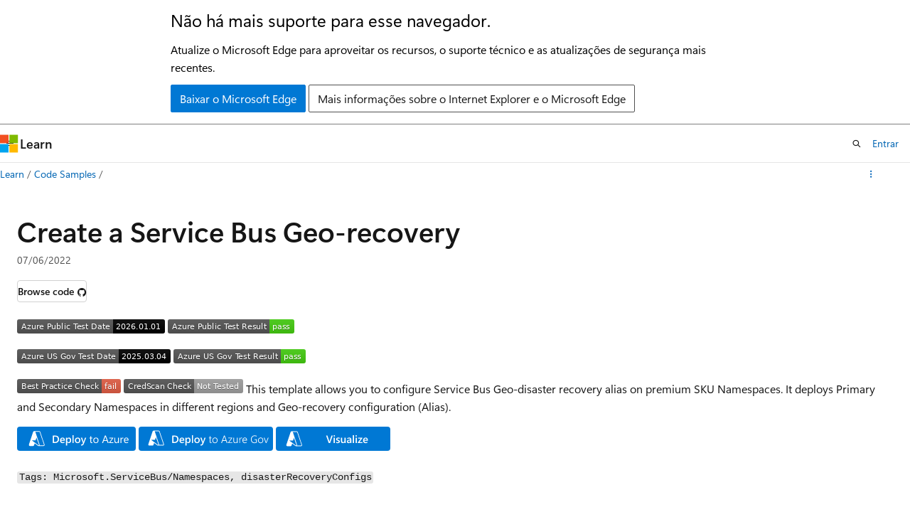

--- FILE ---
content_type: image/svg+xml
request_url: https://raw.githubusercontent.com/Azure/azure-quickstart-templates/master/1-CONTRIBUTION-GUIDE/images/visualizebutton.svg?sanitize=true
body_size: 2158
content:
<?xml version="1.0" encoding="UTF-8" standalone="no"?>
<svg
   width="161"
   height="34"
   viewBox="0 0 161 34"
   fill="none"
   version="1.1"
   id="svg8"
   sodipodi:docname="visualizebutton.svg"
   inkscape:version="1.1 (c68e22c387, 2021-05-23)"
   inkscape:export-filename="C:\Users\ndicola\OneDrive - Microsoft\Downloads\newlogo\visualizebutton.png"
   inkscape:export-xdpi="96"
   inkscape:export-ydpi="96"
   xmlns:inkscape="http://www.inkscape.org/namespaces/inkscape"
   xmlns:sodipodi="http://sodipodi.sourceforge.net/DTD/sodipodi-0.dtd"
   xmlns="http://www.w3.org/2000/svg"
   xmlns:svg="http://www.w3.org/2000/svg">
  <defs
     id="defs12" />
  <sodipodi:namedview
     id="namedview10"
     pagecolor="#505050"
     bordercolor="#eeeeee"
     borderopacity="1"
     inkscape:pageshadow="0"
     inkscape:pageopacity="0"
     inkscape:pagecheckerboard="0"
     showgrid="false"
     inkscape:zoom="9.2857143"
     inkscape:cx="41.838462"
     inkscape:cy="16.961538"
     inkscape:window-width="1664"
     inkscape:window-height="1033"
     inkscape:window-x="3784"
     inkscape:window-y="251"
     inkscape:window-maximized="0"
     inkscape:current-layer="svg8" />
  <rect
     width="161"
     height="34"
     rx="4"
     fill="#0078D4"
     id="rect2" />
  <path
     d="M80.0852 12.4971L76.3133 23H74.365L70.659 12.4971H72.5633L75.156 20.4658C75.2391 20.7197 75.3025 21.0151 75.3465 21.3521H75.3758C75.41 21.0737 75.4808 20.7734 75.5882 20.4512L78.2395 12.4971H80.0852ZM82.1434 13.9253C81.865 13.9253 81.6258 13.835 81.4256 13.6543C81.2303 13.4736 81.1326 13.2441 81.1326 12.9658C81.1326 12.6875 81.2303 12.4556 81.4256 12.27C81.6258 12.0845 81.865 11.9917 82.1434 11.9917C82.4314 11.9917 82.6756 12.0845 82.8758 12.27C83.076 12.4556 83.1761 12.6875 83.1761 12.9658C83.1761 13.2295 83.076 13.4565 82.8758 13.647C82.6756 13.8325 82.4314 13.9253 82.1434 13.9253ZM82.9856 23H81.2864V15.5H82.9856V23ZM84.7435 22.7656V21.1909C85.3782 21.6743 86.0789 21.916 86.8455 21.916C87.8709 21.916 88.3836 21.6133 88.3836 21.0078C88.3836 20.8369 88.3396 20.6929 88.2518 20.5757C88.1639 20.4536 88.0442 20.3462 87.8929 20.2534C87.7464 20.1606 87.5706 20.0776 87.3655 20.0044C87.1653 19.9312 86.9407 19.8481 86.6917 19.7554C86.3841 19.6333 86.1058 19.5039 85.8567 19.3672C85.6126 19.2305 85.4075 19.0767 85.2415 18.9058C85.0804 18.73 84.9583 18.5322 84.8753 18.3125C84.7923 18.0928 84.7508 17.8364 84.7508 17.5435C84.7508 17.1821 84.8362 16.8647 85.0071 16.5913C85.178 16.313 85.4075 16.0811 85.6956 15.8955C85.9837 15.7051 86.3108 15.5635 86.677 15.4707C87.0433 15.373 87.4217 15.3242 87.8123 15.3242C88.5057 15.3242 89.1258 15.4292 89.6726 15.6392V17.126C89.1453 16.7646 88.5398 16.584 87.8562 16.584C87.6414 16.584 87.4461 16.606 87.2703 16.6499C87.0994 16.6938 86.9529 16.7549 86.8309 16.833C86.7088 16.9111 86.6136 17.0063 86.5452 17.1187C86.4768 17.2261 86.4427 17.3457 86.4427 17.4775C86.4427 17.6387 86.4768 17.7754 86.5452 17.8877C86.6136 18 86.7137 18.1001 86.8455 18.188C86.9822 18.271 87.1434 18.3491 87.3289 18.4224C87.5193 18.4907 87.7366 18.5664 87.9808 18.6494C88.303 18.7812 88.5911 18.9155 88.845 19.0522C89.1038 19.189 89.3235 19.3452 89.5042 19.521C89.6849 19.6919 89.824 19.8921 89.9217 20.1216C90.0193 20.3462 90.0682 20.6147 90.0682 20.9272C90.0682 21.3081 89.9803 21.6401 89.8045 21.9233C89.6287 22.2065 89.3943 22.4409 89.1014 22.6265C88.8084 22.812 88.469 22.9487 88.0833 23.0366C87.7024 23.1294 87.2996 23.1758 86.8748 23.1758C86.0545 23.1758 85.344 23.0391 84.7435 22.7656ZM98.2273 23H96.5281V21.8135H96.4988C96.0057 22.7217 95.2391 23.1758 94.199 23.1758C92.4266 23.1758 91.5403 22.1113 91.5403 19.9824V15.5H93.2395V19.8066C93.2395 21.1543 93.7596 21.8281 94.7996 21.8281C95.3025 21.8281 95.7151 21.6426 96.0374 21.2715C96.3645 20.9004 96.5281 20.4146 96.5281 19.814V15.5H98.2273V23ZM106.203 23H104.555V21.8281H104.526C104.009 22.7266 103.249 23.1758 102.248 23.1758C101.511 23.1758 100.932 22.9756 100.512 22.5752C100.097 22.1748 99.8899 21.645 99.8899 20.9858C99.8899 19.5698 100.705 18.7446 102.336 18.5103L104.563 18.1953C104.563 17.126 104.055 16.5913 103.039 16.5913C102.146 16.5913 101.34 16.8989 100.622 17.5142V16.0273C101.413 15.5586 102.326 15.3242 103.362 15.3242C105.256 15.3242 106.203 16.2568 106.203 18.1221V23ZM104.563 19.3159L102.988 19.5356C102.5 19.5991 102.131 19.7188 101.882 19.8945C101.638 20.0654 101.516 20.3682 101.516 20.8027C101.516 21.1201 101.628 21.3813 101.853 21.5864C102.082 21.7866 102.387 21.8867 102.768 21.8867C103.286 21.8867 103.713 21.7061 104.05 21.3447C104.392 20.9785 104.563 20.5195 104.563 19.9678V19.3159ZM109.99 23H108.283V11.8965H109.99V23ZM113.066 13.9253C112.788 13.9253 112.549 13.835 112.348 13.6543C112.153 13.4736 112.055 13.2441 112.055 12.9658C112.055 12.6875 112.153 12.4556 112.348 12.27C112.549 12.0845 112.788 11.9917 113.066 11.9917C113.354 11.9917 113.598 12.0845 113.799 12.27C113.999 12.4556 114.099 12.6875 114.099 12.9658C114.099 13.2295 113.999 13.4565 113.799 13.647C113.598 13.8325 113.354 13.9253 113.066 13.9253ZM113.908 23H112.209V15.5H113.908V23ZM121.672 16.2104L117.622 21.6743H121.658V23H115.242V22.3628L119.38 16.8257H115.637V15.5H121.672V16.2104ZM129.458 19.7114H124.346C124.365 20.4048 124.577 20.9395 124.983 21.3154C125.393 21.6914 125.954 21.8794 126.667 21.8794C127.468 21.8794 128.203 21.6401 128.872 21.1616V22.5312C128.188 22.9609 127.285 23.1758 126.162 23.1758C125.058 23.1758 124.192 22.8364 123.562 22.1577C122.937 21.4741 122.624 20.5146 122.624 19.2793C122.624 18.1123 122.969 17.1626 123.657 16.4302C124.35 15.6929 125.21 15.3242 126.235 15.3242C127.261 15.3242 128.054 15.6538 128.616 16.313C129.177 16.9722 129.458 17.8877 129.458 19.0596V19.7114ZM127.817 18.5103C127.812 17.8999 127.668 17.4263 127.385 17.0894C127.102 16.7476 126.711 16.5767 126.213 16.5767C125.725 16.5767 125.31 16.7549 124.968 17.1113C124.631 17.4678 124.424 17.9341 124.346 18.5103H127.817Z"
     fill="white"
     id="path4" />
  <path
     class="st0"
     d="m 22.338462,6.4615383 v 0 0 h 7 c 0.6,0 1.2,0.4 1.4,1 l 6.1,18.0000007 c 0.3,1 -0.4,2 -1.4,2 h -6.9 v 0 c 0,0 -0.1,0 -0.1,0 v 0 c -0.3,0 -0.6,-0.1 -0.9,-0.3 l -4.6,-3.4 -0.9,2.7 c -0.2,0.6 -0.8,1 -1.4,1 h -4.4 c -1,0 -1.7,-1 -1.4,-2 l 6,-18.0000007 c 0.3,-0.6 0.8,-1 1.5,-1 z m -2.6,13.7000007 8.4,6.2 c 0.1,0.1 0.2,0.1 0.3,0.1 v 0 c 0.3,0 0.6,-0.3 0.5,-0.7 l -3.4,-10 -1.3,3.3 -0.1,0.4 h -0.3 -5 z m 15.7,6.3 h -5.6 c 0.1,-0.3 0.1,-0.6 0,-1 l -6,-18.0000007 v 0 h 5.6 c 0.2,0 0.4,0.1 0.5,0.3 l 6.1,18.0000007 c 0,0.4 -0.3,0.7 -0.6,0.7 z"
     id="path37"
     style="clip-rule:evenodd;fill:#ffffff;fill-rule:evenodd" />
</svg>
